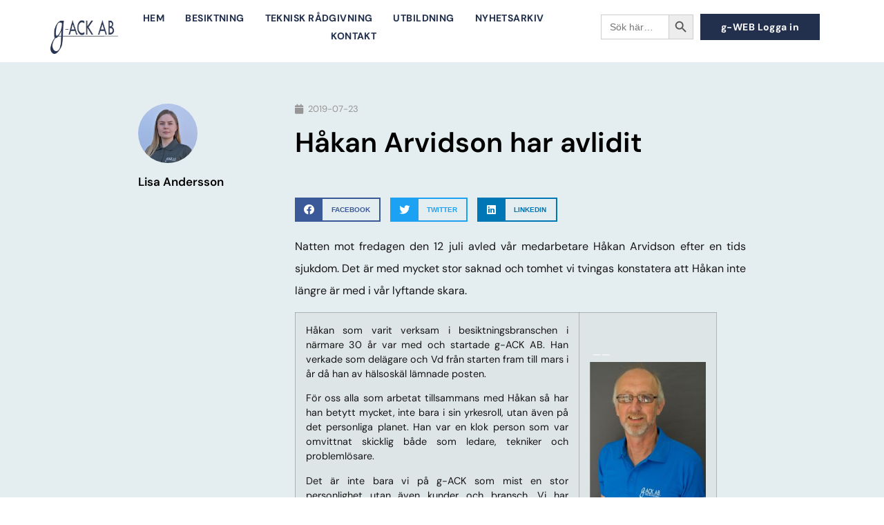

--- FILE ---
content_type: text/css
request_url: https://www.g-ack.com/wp-content/uploads/elementor/css/post-4897.css?ver=1738641914
body_size: 812
content:
.elementor-kit-4897{--e-global-color-primary:#171515;--e-global-color-secondary:#A6B4B8;--e-global-color-text:#171515;--e-global-color-accent:#FD5D3D;--e-global-color-28894d1e:#4054B2;--e-global-color-72d5a95e:#23A455;--e-global-color-522e1737:#000;--e-global-color-563de0ea:#FFF;--e-global-color-1b77cfb:#E2EBEE;--e-global-color-aa0f449:#FFFFFF;--e-global-color-c49b6b7:#B5B5B5;--e-global-color-8e26f83:#F0F5F7;--e-global-color-e95e4d9:#FFFFFF00;--e-global-color-530f443:#E2EBEEE6;--e-global-color-eff3ae0:#455B8A;--e-global-color-033f66e:#22304E;--e-global-color-2db329a:#F8F6F3;--e-global-typography-primary-font-family:"DM Sans";--e-global-typography-primary-font-size:65px;--e-global-typography-primary-font-weight:500;--e-global-typography-primary-text-transform:none;--e-global-typography-primary-font-style:normal;--e-global-typography-primary-text-decoration:none;--e-global-typography-primary-line-height:1em;--e-global-typography-primary-letter-spacing:0px;--e-global-typography-secondary-font-family:"DM Sans";--e-global-typography-secondary-font-size:20px;--e-global-typography-secondary-font-weight:700;--e-global-typography-secondary-text-transform:uppercase;--e-global-typography-secondary-font-style:normal;--e-global-typography-secondary-text-decoration:none;--e-global-typography-secondary-line-height:1.3em;--e-global-typography-secondary-letter-spacing:0px;--e-global-typography-text-font-family:"DM Sans";--e-global-typography-text-font-size:16px;--e-global-typography-text-font-weight:400;--e-global-typography-text-text-transform:none;--e-global-typography-text-font-style:normal;--e-global-typography-text-text-decoration:none;--e-global-typography-text-line-height:1.3em;--e-global-typography-text-letter-spacing:0px;--e-global-typography-accent-font-family:"DM Sans";--e-global-typography-accent-font-size:14px;--e-global-typography-accent-font-weight:700;--e-global-typography-accent-text-transform:uppercase;--e-global-typography-accent-font-style:normal;--e-global-typography-accent-text-decoration:none;--e-global-typography-accent-line-height:1em;--e-global-typography-accent-letter-spacing:0.44px;--e-global-typography-acd9ddf-font-family:"DM Sans";--e-global-typography-acd9ddf-font-size:100px;--e-global-typography-acd9ddf-font-weight:500;--e-global-typography-acd9ddf-text-transform:capitalize;--e-global-typography-acd9ddf-font-style:normal;--e-global-typography-acd9ddf-text-decoration:none;--e-global-typography-acd9ddf-line-height:1em;--e-global-typography-acd9ddf-letter-spacing:0px;--e-global-typography-750f9d0-font-family:"DM Sans";--e-global-typography-750f9d0-font-size:42px;--e-global-typography-750f9d0-font-weight:500;--e-global-typography-750f9d0-text-transform:capitalize;--e-global-typography-750f9d0-font-style:normal;--e-global-typography-750f9d0-text-decoration:none;--e-global-typography-750f9d0-line-height:1em;--e-global-typography-750f9d0-letter-spacing:0px;--e-global-typography-bfd4831-font-family:"DM Sans";--e-global-typography-bfd4831-font-size:20px;--e-global-typography-bfd4831-font-weight:400;--e-global-typography-bfd4831-text-transform:none;--e-global-typography-bfd4831-font-style:normal;--e-global-typography-bfd4831-text-decoration:none;--e-global-typography-bfd4831-line-height:1em;--e-global-typography-bfd4831-letter-spacing:0px;background-color:var( --e-global-color-1b77cfb );}.elementor-kit-4897 e-page-transition{background-color:#FFBC7D;}.elementor-section.elementor-section-boxed > .elementor-container{max-width:1430px;}.e-con{--container-max-width:1430px;}.elementor-widget:not(:last-child){margin-block-end:20px;}.elementor-element{--widgets-spacing:20px 20px;--widgets-spacing-row:20px;--widgets-spacing-column:20px;}{}h1.entry-title{display:var(--page-title-display);}@media(max-width:1024px){.elementor-kit-4897{--e-global-typography-primary-font-size:45px;--e-global-typography-secondary-font-size:18px;--e-global-typography-acd9ddf-font-size:65px;--e-global-typography-750f9d0-font-size:32px;}.elementor-section.elementor-section-boxed > .elementor-container{max-width:1024px;}.e-con{--container-max-width:1024px;}}@media(max-width:767px){.elementor-kit-4897{--e-global-typography-primary-font-size:35px;--e-global-typography-secondary-font-size:16px;--e-global-typography-text-font-size:14px;--e-global-typography-accent-font-size:12px;--e-global-typography-accent-line-height:1.2em;--e-global-typography-acd9ddf-font-size:45px;--e-global-typography-750f9d0-font-size:22px;--e-global-typography-bfd4831-font-size:18px;}.elementor-section.elementor-section-boxed > .elementor-container{max-width:767px;}.e-con{--container-max-width:767px;}}

--- FILE ---
content_type: text/css
request_url: https://www.g-ack.com/wp-content/uploads/elementor/css/post-4920.css?ver=1738641914
body_size: 2014
content:
.elementor-4920 .elementor-element.elementor-element-6842d736 > .elementor-container > .elementor-column > .elementor-widget-wrap{align-content:center;align-items:center;}.elementor-4920 .elementor-element.elementor-element-6842d736:not(.elementor-motion-effects-element-type-background), .elementor-4920 .elementor-element.elementor-element-6842d736 > .elementor-motion-effects-container > .elementor-motion-effects-layer{background-color:#FFFFFF;}.elementor-4920 .elementor-element.elementor-element-6842d736 > .elementor-container{min-height:0vh;}.elementor-4920 .elementor-element.elementor-element-6842d736{transition:background 0.3s, border 0.3s, border-radius 0.3s, box-shadow 0.3s;margin-top:0px;margin-bottom:0px;padding:1% 5% 2% 5%;z-index:95;}.elementor-4920 .elementor-element.elementor-element-6842d736 > .elementor-background-overlay{transition:background 0.3s, border-radius 0.3s, opacity 0.3s;}.elementor-bc-flex-widget .elementor-4920 .elementor-element.elementor-element-777175c.elementor-column .elementor-widget-wrap{align-items:center;}.elementor-4920 .elementor-element.elementor-element-777175c.elementor-column.elementor-element[data-element_type="column"] > .elementor-widget-wrap.elementor-element-populated{align-content:center;align-items:center;}.elementor-widget-image .widget-image-caption{color:var( --e-global-color-text );font-family:var( --e-global-typography-text-font-family ), Sans-serif;font-size:var( --e-global-typography-text-font-size );font-weight:var( --e-global-typography-text-font-weight );text-transform:var( --e-global-typography-text-text-transform );font-style:var( --e-global-typography-text-font-style );text-decoration:var( --e-global-typography-text-text-decoration );line-height:var( --e-global-typography-text-line-height );letter-spacing:var( --e-global-typography-text-letter-spacing );}.elementor-4920 .elementor-element.elementor-element-e5b27d2 > .elementor-widget-container{margin:15px 0px -15px 0px;}.elementor-4920 .elementor-element.elementor-element-e5b27d2 img{max-width:85%;filter:brightness( 62% ) contrast( 100% ) saturate( 95% ) blur( 0px ) hue-rotate( 0deg );}.elementor-bc-flex-widget .elementor-4920 .elementor-element.elementor-element-37a91589.elementor-column .elementor-widget-wrap{align-items:center;}.elementor-4920 .elementor-element.elementor-element-37a91589.elementor-column.elementor-element[data-element_type="column"] > .elementor-widget-wrap.elementor-element-populated{align-content:center;align-items:center;}.elementor-4920 .elementor-element.elementor-element-37a91589.elementor-column > .elementor-widget-wrap{justify-content:flex-end;}.elementor-widget-nav-menu .elementor-nav-menu .elementor-item{font-family:var( --e-global-typography-primary-font-family ), Sans-serif;font-size:var( --e-global-typography-primary-font-size );font-weight:var( --e-global-typography-primary-font-weight );text-transform:var( --e-global-typography-primary-text-transform );font-style:var( --e-global-typography-primary-font-style );text-decoration:var( --e-global-typography-primary-text-decoration );line-height:var( --e-global-typography-primary-line-height );letter-spacing:var( --e-global-typography-primary-letter-spacing );}.elementor-widget-nav-menu .elementor-nav-menu--main .elementor-item{color:var( --e-global-color-text );fill:var( --e-global-color-text );}.elementor-widget-nav-menu .elementor-nav-menu--main .elementor-item:hover,
					.elementor-widget-nav-menu .elementor-nav-menu--main .elementor-item.elementor-item-active,
					.elementor-widget-nav-menu .elementor-nav-menu--main .elementor-item.highlighted,
					.elementor-widget-nav-menu .elementor-nav-menu--main .elementor-item:focus{color:var( --e-global-color-accent );fill:var( --e-global-color-accent );}.elementor-widget-nav-menu .elementor-nav-menu--main:not(.e--pointer-framed) .elementor-item:before,
					.elementor-widget-nav-menu .elementor-nav-menu--main:not(.e--pointer-framed) .elementor-item:after{background-color:var( --e-global-color-accent );}.elementor-widget-nav-menu .e--pointer-framed .elementor-item:before,
					.elementor-widget-nav-menu .e--pointer-framed .elementor-item:after{border-color:var( --e-global-color-accent );}.elementor-widget-nav-menu{--e-nav-menu-divider-color:var( --e-global-color-text );}.elementor-widget-nav-menu .elementor-nav-menu--dropdown .elementor-item, .elementor-widget-nav-menu .elementor-nav-menu--dropdown  .elementor-sub-item{font-family:var( --e-global-typography-accent-font-family ), Sans-serif;font-size:var( --e-global-typography-accent-font-size );font-weight:var( --e-global-typography-accent-font-weight );text-transform:var( --e-global-typography-accent-text-transform );font-style:var( --e-global-typography-accent-font-style );text-decoration:var( --e-global-typography-accent-text-decoration );letter-spacing:var( --e-global-typography-accent-letter-spacing );}.elementor-4920 .elementor-element.elementor-element-2495669d{width:auto;max-width:auto;--e-nav-menu-horizontal-menu-item-margin:calc( 30px / 2 );}.elementor-4920 .elementor-element.elementor-element-2495669d > .elementor-widget-container{margin:0px 40px 0px 0px;}.elementor-4920 .elementor-element.elementor-element-2495669d .elementor-menu-toggle{margin-left:auto;background-color:var( --e-global-color-e95e4d9 );}.elementor-4920 .elementor-element.elementor-element-2495669d .elementor-nav-menu .elementor-item{font-family:var( --e-global-typography-accent-font-family ), Sans-serif;font-size:var( --e-global-typography-accent-font-size );font-weight:var( --e-global-typography-accent-font-weight );text-transform:var( --e-global-typography-accent-text-transform );font-style:var( --e-global-typography-accent-font-style );text-decoration:var( --e-global-typography-accent-text-decoration );line-height:var( --e-global-typography-accent-line-height );letter-spacing:var( --e-global-typography-accent-letter-spacing );}.elementor-4920 .elementor-element.elementor-element-2495669d .elementor-nav-menu--main .elementor-item{color:var( --e-global-color-033f66e );fill:var( --e-global-color-033f66e );padding-left:0px;padding-right:0px;padding-top:6px;padding-bottom:6px;}.elementor-4920 .elementor-element.elementor-element-2495669d .elementor-nav-menu--main .elementor-item:hover,
					.elementor-4920 .elementor-element.elementor-element-2495669d .elementor-nav-menu--main .elementor-item.elementor-item-active,
					.elementor-4920 .elementor-element.elementor-element-2495669d .elementor-nav-menu--main .elementor-item.highlighted,
					.elementor-4920 .elementor-element.elementor-element-2495669d .elementor-nav-menu--main .elementor-item:focus{color:var( --e-global-color-033f66e );fill:var( --e-global-color-033f66e );}.elementor-4920 .elementor-element.elementor-element-2495669d .elementor-nav-menu--main:not(.e--pointer-framed) .elementor-item:before,
					.elementor-4920 .elementor-element.elementor-element-2495669d .elementor-nav-menu--main:not(.e--pointer-framed) .elementor-item:after{background-color:var( --e-global-color-033f66e );}.elementor-4920 .elementor-element.elementor-element-2495669d .e--pointer-framed .elementor-item:before,
					.elementor-4920 .elementor-element.elementor-element-2495669d .e--pointer-framed .elementor-item:after{border-color:var( --e-global-color-033f66e );}.elementor-4920 .elementor-element.elementor-element-2495669d .elementor-nav-menu--main .elementor-item.elementor-item-active{color:var( --e-global-color-033f66e );}.elementor-4920 .elementor-element.elementor-element-2495669d .elementor-nav-menu--main:not(.elementor-nav-menu--layout-horizontal) .elementor-nav-menu > li:not(:last-child){margin-bottom:30px;}.elementor-4920 .elementor-element.elementor-element-2495669d .elementor-nav-menu--dropdown a, .elementor-4920 .elementor-element.elementor-element-2495669d .elementor-menu-toggle{color:var( --e-global-color-primary );}.elementor-4920 .elementor-element.elementor-element-2495669d .elementor-nav-menu--dropdown{background-color:var( --e-global-color-aa0f449 );}.elementor-4920 .elementor-element.elementor-element-2495669d .elementor-nav-menu--dropdown a:hover,
					.elementor-4920 .elementor-element.elementor-element-2495669d .elementor-nav-menu--dropdown a.elementor-item-active,
					.elementor-4920 .elementor-element.elementor-element-2495669d .elementor-nav-menu--dropdown a.highlighted,
					.elementor-4920 .elementor-element.elementor-element-2495669d .elementor-menu-toggle:hover{color:var( --e-global-color-c49b6b7 );}.elementor-4920 .elementor-element.elementor-element-2495669d .elementor-nav-menu--dropdown a:hover,
					.elementor-4920 .elementor-element.elementor-element-2495669d .elementor-nav-menu--dropdown a.elementor-item-active,
					.elementor-4920 .elementor-element.elementor-element-2495669d .elementor-nav-menu--dropdown a.highlighted{background-color:var( --e-global-color-e95e4d9 );}.elementor-4920 .elementor-element.elementor-element-2495669d .elementor-nav-menu--dropdown a.elementor-item-active{color:var( --e-global-color-c49b6b7 );}.elementor-4920 .elementor-element.elementor-element-2495669d .elementor-nav-menu--dropdown .elementor-item, .elementor-4920 .elementor-element.elementor-element-2495669d .elementor-nav-menu--dropdown  .elementor-sub-item{font-family:"DM Sans", Sans-serif;font-size:14px;font-weight:700;text-transform:uppercase;font-style:normal;text-decoration:none;letter-spacing:0.44px;}.elementor-4920 .elementor-element.elementor-element-2495669d .elementor-nav-menu--main .elementor-nav-menu--dropdown, .elementor-4920 .elementor-element.elementor-element-2495669d .elementor-nav-menu__container.elementor-nav-menu--dropdown{box-shadow:0px 93px 100px 0px rgba(0, 0, 0, 0.18);}.elementor-4920 .elementor-element.elementor-element-2495669d div.elementor-menu-toggle{color:var( --e-global-color-033f66e );}.elementor-4920 .elementor-element.elementor-element-2495669d div.elementor-menu-toggle svg{fill:var( --e-global-color-033f66e );}.elementor-4920 .elementor-element.elementor-element-2495669d div.elementor-menu-toggle:hover{color:var( --e-global-color-c49b6b7 );}.elementor-4920 .elementor-element.elementor-element-2495669d div.elementor-menu-toggle:hover svg{fill:var( --e-global-color-c49b6b7 );}.elementor-4920 .elementor-element.elementor-element-7774460{width:auto;max-width:auto;--e-nav-menu-horizontal-menu-item-margin:calc( 30px / 2 );}.elementor-4920 .elementor-element.elementor-element-7774460 > .elementor-widget-container{margin:0px 40px 0px 0px;}.elementor-4920 .elementor-element.elementor-element-7774460 .elementor-menu-toggle{margin-left:auto;background-color:var( --e-global-color-e95e4d9 );}.elementor-4920 .elementor-element.elementor-element-7774460 .elementor-nav-menu .elementor-item{font-family:var( --e-global-typography-accent-font-family ), Sans-serif;font-size:var( --e-global-typography-accent-font-size );font-weight:var( --e-global-typography-accent-font-weight );text-transform:var( --e-global-typography-accent-text-transform );font-style:var( --e-global-typography-accent-font-style );text-decoration:var( --e-global-typography-accent-text-decoration );line-height:var( --e-global-typography-accent-line-height );letter-spacing:var( --e-global-typography-accent-letter-spacing );}.elementor-4920 .elementor-element.elementor-element-7774460 .elementor-nav-menu--main .elementor-item{color:var( --e-global-color-033f66e );fill:var( --e-global-color-033f66e );padding-left:0px;padding-right:0px;padding-top:6px;padding-bottom:6px;}.elementor-4920 .elementor-element.elementor-element-7774460 .elementor-nav-menu--main .elementor-item:hover,
					.elementor-4920 .elementor-element.elementor-element-7774460 .elementor-nav-menu--main .elementor-item.elementor-item-active,
					.elementor-4920 .elementor-element.elementor-element-7774460 .elementor-nav-menu--main .elementor-item.highlighted,
					.elementor-4920 .elementor-element.elementor-element-7774460 .elementor-nav-menu--main .elementor-item:focus{color:var( --e-global-color-033f66e );fill:var( --e-global-color-033f66e );}.elementor-4920 .elementor-element.elementor-element-7774460 .elementor-nav-menu--main:not(.e--pointer-framed) .elementor-item:before,
					.elementor-4920 .elementor-element.elementor-element-7774460 .elementor-nav-menu--main:not(.e--pointer-framed) .elementor-item:after{background-color:var( --e-global-color-033f66e );}.elementor-4920 .elementor-element.elementor-element-7774460 .e--pointer-framed .elementor-item:before,
					.elementor-4920 .elementor-element.elementor-element-7774460 .e--pointer-framed .elementor-item:after{border-color:var( --e-global-color-033f66e );}.elementor-4920 .elementor-element.elementor-element-7774460 .elementor-nav-menu--main .elementor-item.elementor-item-active{color:var( --e-global-color-033f66e );}.elementor-4920 .elementor-element.elementor-element-7774460 .elementor-nav-menu--main:not(.elementor-nav-menu--layout-horizontal) .elementor-nav-menu > li:not(:last-child){margin-bottom:30px;}.elementor-4920 .elementor-element.elementor-element-7774460 .elementor-nav-menu--dropdown a, .elementor-4920 .elementor-element.elementor-element-7774460 .elementor-menu-toggle{color:var( --e-global-color-primary );}.elementor-4920 .elementor-element.elementor-element-7774460 .elementor-nav-menu--dropdown{background-color:var( --e-global-color-aa0f449 );}.elementor-4920 .elementor-element.elementor-element-7774460 .elementor-nav-menu--dropdown a:hover,
					.elementor-4920 .elementor-element.elementor-element-7774460 .elementor-nav-menu--dropdown a.elementor-item-active,
					.elementor-4920 .elementor-element.elementor-element-7774460 .elementor-nav-menu--dropdown a.highlighted,
					.elementor-4920 .elementor-element.elementor-element-7774460 .elementor-menu-toggle:hover{color:var( --e-global-color-c49b6b7 );}.elementor-4920 .elementor-element.elementor-element-7774460 .elementor-nav-menu--dropdown a:hover,
					.elementor-4920 .elementor-element.elementor-element-7774460 .elementor-nav-menu--dropdown a.elementor-item-active,
					.elementor-4920 .elementor-element.elementor-element-7774460 .elementor-nav-menu--dropdown a.highlighted{background-color:var( --e-global-color-e95e4d9 );}.elementor-4920 .elementor-element.elementor-element-7774460 .elementor-nav-menu--dropdown a.elementor-item-active{color:var( --e-global-color-c49b6b7 );}.elementor-4920 .elementor-element.elementor-element-7774460 .elementor-nav-menu--dropdown .elementor-item, .elementor-4920 .elementor-element.elementor-element-7774460 .elementor-nav-menu--dropdown  .elementor-sub-item{font-family:"DM Sans", Sans-serif;font-size:14px;font-weight:700;text-transform:uppercase;font-style:normal;text-decoration:none;letter-spacing:0.44px;}.elementor-4920 .elementor-element.elementor-element-7774460 .elementor-nav-menu--main .elementor-nav-menu--dropdown, .elementor-4920 .elementor-element.elementor-element-7774460 .elementor-nav-menu__container.elementor-nav-menu--dropdown{box-shadow:0px 93px 100px 0px rgba(0, 0, 0, 0.18);}.elementor-4920 .elementor-element.elementor-element-7774460 div.elementor-menu-toggle{color:var( --e-global-color-033f66e );}.elementor-4920 .elementor-element.elementor-element-7774460 div.elementor-menu-toggle svg{fill:var( --e-global-color-033f66e );}.elementor-4920 .elementor-element.elementor-element-7774460 div.elementor-menu-toggle:hover{color:var( --e-global-color-c49b6b7 );}.elementor-4920 .elementor-element.elementor-element-7774460 div.elementor-menu-toggle:hover svg{fill:var( --e-global-color-c49b6b7 );}.elementor-4920 .elementor-element.elementor-element-1c57c9c > .elementor-element-populated{margin:0px 10px 0px 0px;--e-column-margin-right:10px;--e-column-margin-left:0px;}.elementor-widget-button .elementor-button{background-color:var( --e-global-color-accent );font-family:var( --e-global-typography-accent-font-family ), Sans-serif;font-size:var( --e-global-typography-accent-font-size );font-weight:var( --e-global-typography-accent-font-weight );text-transform:var( --e-global-typography-accent-text-transform );font-style:var( --e-global-typography-accent-font-style );text-decoration:var( --e-global-typography-accent-text-decoration );line-height:var( --e-global-typography-accent-line-height );letter-spacing:var( --e-global-typography-accent-letter-spacing );}.elementor-4920 .elementor-element.elementor-element-814b351 .elementor-button{background-color:var( --e-global-color-033f66e );font-family:"DM Sans", Sans-serif;font-size:14px;font-weight:700;text-transform:none;font-style:normal;text-decoration:none;line-height:1em;letter-spacing:0.44px;border-radius:0px 0px 0px 0px;}.elementor-theme-builder-content-area{height:400px;}.elementor-location-header:before, .elementor-location-footer:before{content:"";display:table;clear:both;}@media(max-width:1024px){.elementor-4920 .elementor-element.elementor-element-6842d736 > .elementor-container{min-height:10vh;}.elementor-widget-image .widget-image-caption{font-size:var( --e-global-typography-text-font-size );line-height:var( --e-global-typography-text-line-height );letter-spacing:var( --e-global-typography-text-letter-spacing );}.elementor-4920 .elementor-element.elementor-element-e5b27d2{text-align:left;}.elementor-4920 .elementor-element.elementor-element-e5b27d2 img{max-width:74%;}.elementor-widget-nav-menu .elementor-nav-menu .elementor-item{font-size:var( --e-global-typography-primary-font-size );line-height:var( --e-global-typography-primary-line-height );letter-spacing:var( --e-global-typography-primary-letter-spacing );}.elementor-widget-nav-menu .elementor-nav-menu--dropdown .elementor-item, .elementor-widget-nav-menu .elementor-nav-menu--dropdown  .elementor-sub-item{font-size:var( --e-global-typography-accent-font-size );letter-spacing:var( --e-global-typography-accent-letter-spacing );}.elementor-4920 .elementor-element.elementor-element-2495669d .elementor-nav-menu .elementor-item{font-size:var( --e-global-typography-accent-font-size );line-height:var( --e-global-typography-accent-line-height );letter-spacing:var( --e-global-typography-accent-letter-spacing );}.elementor-4920 .elementor-element.elementor-element-2495669d .elementor-nav-menu--dropdown a{padding-left:40px;padding-right:40px;padding-top:20px;padding-bottom:20px;}.elementor-4920 .elementor-element.elementor-element-2495669d .elementor-nav-menu--main > .elementor-nav-menu > li > .elementor-nav-menu--dropdown, .elementor-4920 .elementor-element.elementor-element-2495669d .elementor-nav-menu__container.elementor-nav-menu--dropdown{margin-top:29px !important;}.elementor-4920 .elementor-element.elementor-element-2495669d{--nav-menu-icon-size:30px;}.elementor-4920 .elementor-element.elementor-element-2495669d .elementor-menu-toggle{border-width:1px;border-radius:0px;}.elementor-4920 .elementor-element.elementor-element-7774460 .elementor-nav-menu .elementor-item{font-size:var( --e-global-typography-accent-font-size );line-height:var( --e-global-typography-accent-line-height );letter-spacing:var( --e-global-typography-accent-letter-spacing );}.elementor-4920 .elementor-element.elementor-element-7774460 .elementor-nav-menu--dropdown a{padding-left:40px;padding-right:40px;padding-top:20px;padding-bottom:20px;}.elementor-4920 .elementor-element.elementor-element-7774460 .elementor-nav-menu--main > .elementor-nav-menu > li > .elementor-nav-menu--dropdown, .elementor-4920 .elementor-element.elementor-element-7774460 .elementor-nav-menu__container.elementor-nav-menu--dropdown{margin-top:29px !important;}.elementor-4920 .elementor-element.elementor-element-7774460{--nav-menu-icon-size:30px;}.elementor-4920 .elementor-element.elementor-element-7774460 .elementor-menu-toggle{border-width:1px;border-radius:0px;}.elementor-widget-button .elementor-button{font-size:var( --e-global-typography-accent-font-size );line-height:var( --e-global-typography-accent-line-height );letter-spacing:var( --e-global-typography-accent-letter-spacing );}}@media(max-width:767px){.elementor-4920 .elementor-element.elementor-element-6842d736 > .elementor-container{min-height:52px;}.elementor-4920 .elementor-element.elementor-element-777175c{width:70%;}.elementor-widget-image .widget-image-caption{font-size:var( --e-global-typography-text-font-size );line-height:var( --e-global-typography-text-line-height );letter-spacing:var( --e-global-typography-text-letter-spacing );}.elementor-4920 .elementor-element.elementor-element-e5b27d2{z-index:4;text-align:left;}.elementor-4920 .elementor-element.elementor-element-e5b27d2 img{max-width:64%;}.elementor-4920 .elementor-element.elementor-element-37a91589{width:30%;}.elementor-widget-nav-menu .elementor-nav-menu .elementor-item{font-size:var( --e-global-typography-primary-font-size );line-height:var( --e-global-typography-primary-line-height );letter-spacing:var( --e-global-typography-primary-letter-spacing );}.elementor-widget-nav-menu .elementor-nav-menu--dropdown .elementor-item, .elementor-widget-nav-menu .elementor-nav-menu--dropdown  .elementor-sub-item{font-size:var( --e-global-typography-accent-font-size );letter-spacing:var( --e-global-typography-accent-letter-spacing );}.elementor-4920 .elementor-element.elementor-element-2495669d{z-index:1;--nav-menu-icon-size:20px;}.elementor-4920 .elementor-element.elementor-element-2495669d .elementor-nav-menu .elementor-item{font-size:var( --e-global-typography-accent-font-size );line-height:var( --e-global-typography-accent-line-height );letter-spacing:var( --e-global-typography-accent-letter-spacing );}.elementor-4920 .elementor-element.elementor-element-2495669d .elementor-nav-menu--dropdown .elementor-item, .elementor-4920 .elementor-element.elementor-element-2495669d .elementor-nav-menu--dropdown  .elementor-sub-item{font-size:15px;}.elementor-4920 .elementor-element.elementor-element-2495669d .elementor-nav-menu--dropdown a{padding-left:20px;padding-right:20px;padding-top:13px;padding-bottom:13px;}.elementor-4920 .elementor-element.elementor-element-2495669d .elementor-nav-menu--main > .elementor-nav-menu > li > .elementor-nav-menu--dropdown, .elementor-4920 .elementor-element.elementor-element-2495669d .elementor-nav-menu__container.elementor-nav-menu--dropdown{margin-top:10px !important;}.elementor-4920 .elementor-element.elementor-element-2495669d .elementor-menu-toggle{border-width:0px;}.elementor-4920 .elementor-element.elementor-element-7774460 > .elementor-widget-container{margin:0px 0px 0px 0px;}.elementor-4920 .elementor-element.elementor-element-7774460{z-index:1;--nav-menu-icon-size:20px;}.elementor-4920 .elementor-element.elementor-element-7774460 .elementor-nav-menu .elementor-item{font-size:var( --e-global-typography-accent-font-size );line-height:var( --e-global-typography-accent-line-height );letter-spacing:var( --e-global-typography-accent-letter-spacing );}.elementor-4920 .elementor-element.elementor-element-7774460 .elementor-nav-menu--dropdown .elementor-item, .elementor-4920 .elementor-element.elementor-element-7774460 .elementor-nav-menu--dropdown  .elementor-sub-item{font-size:15px;}.elementor-4920 .elementor-element.elementor-element-7774460 .elementor-nav-menu--dropdown a{padding-left:20px;padding-right:20px;padding-top:13px;padding-bottom:13px;}.elementor-4920 .elementor-element.elementor-element-7774460 .elementor-nav-menu--main > .elementor-nav-menu > li > .elementor-nav-menu--dropdown, .elementor-4920 .elementor-element.elementor-element-7774460 .elementor-nav-menu__container.elementor-nav-menu--dropdown{margin-top:10px !important;}.elementor-4920 .elementor-element.elementor-element-7774460 .elementor-menu-toggle{border-width:0px;}.elementor-widget-button .elementor-button{font-size:var( --e-global-typography-accent-font-size );line-height:var( --e-global-typography-accent-line-height );letter-spacing:var( --e-global-typography-accent-letter-spacing );}.elementor-4920 .elementor-element.elementor-element-814b351 .elementor-button{font-size:12px;line-height:1.2em;}}@media(min-width:768px){.elementor-4920 .elementor-element.elementor-element-777175c{width:10%;}.elementor-4920 .elementor-element.elementor-element-37a91589{width:60%;}.elementor-4920 .elementor-element.elementor-element-1c57c9c{width:12.48%;}.elementor-4920 .elementor-element.elementor-element-d3de958{width:15%;}}@media(max-width:1024px) and (min-width:768px){.elementor-4920 .elementor-element.elementor-element-777175c{width:40%;}.elementor-4920 .elementor-element.elementor-element-37a91589{width:60%;}}

--- FILE ---
content_type: text/css
request_url: https://www.g-ack.com/wp-content/uploads/elementor/css/post-4915.css?ver=1738641914
body_size: 900
content:
.elementor-4915 .elementor-element.elementor-element-4858e55:not(.elementor-motion-effects-element-type-background), .elementor-4915 .elementor-element.elementor-element-4858e55 > .elementor-motion-effects-container > .elementor-motion-effects-layer{background-color:var( --e-global-color-033f66e );}.elementor-4915 .elementor-element.elementor-element-4858e55{transition:background 0.3s, border 0.3s, border-radius 0.3s, box-shadow 0.3s;margin-top:0px;margin-bottom:0px;padding:20px 20px 20px 20px;}.elementor-4915 .elementor-element.elementor-element-4858e55 > .elementor-background-overlay{transition:background 0.3s, border-radius 0.3s, opacity 0.3s;}.elementor-widget-heading .elementor-heading-title{font-family:var( --e-global-typography-primary-font-family ), Sans-serif;font-size:var( --e-global-typography-primary-font-size );font-weight:var( --e-global-typography-primary-font-weight );text-transform:var( --e-global-typography-primary-text-transform );font-style:var( --e-global-typography-primary-font-style );text-decoration:var( --e-global-typography-primary-text-decoration );line-height:var( --e-global-typography-primary-line-height );letter-spacing:var( --e-global-typography-primary-letter-spacing );color:var( --e-global-color-primary );}.elementor-4915 .elementor-element.elementor-element-c15cc69 .elementor-heading-title{font-family:"DM Sans", Sans-serif;font-size:20px;font-weight:500;text-transform:none;font-style:normal;text-decoration:none;line-height:1em;letter-spacing:0px;color:#FFFFFF;}.elementor-widget-text-editor{color:var( --e-global-color-text );font-family:var( --e-global-typography-text-font-family ), Sans-serif;font-size:var( --e-global-typography-text-font-size );font-weight:var( --e-global-typography-text-font-weight );text-transform:var( --e-global-typography-text-text-transform );font-style:var( --e-global-typography-text-font-style );text-decoration:var( --e-global-typography-text-text-decoration );line-height:var( --e-global-typography-text-line-height );letter-spacing:var( --e-global-typography-text-letter-spacing );}.elementor-widget-text-editor.elementor-drop-cap-view-stacked .elementor-drop-cap{background-color:var( --e-global-color-primary );}.elementor-widget-text-editor.elementor-drop-cap-view-framed .elementor-drop-cap, .elementor-widget-text-editor.elementor-drop-cap-view-default .elementor-drop-cap{color:var( --e-global-color-primary );border-color:var( --e-global-color-primary );}.elementor-4915 .elementor-element.elementor-element-12e2989{color:#FFFFFF;font-family:"DM Sans", Sans-serif;font-size:16px;font-weight:400;text-transform:none;font-style:normal;text-decoration:none;line-height:1.5em;letter-spacing:0px;}.elementor-4915 .elementor-element.elementor-element-543cfbf .elementor-heading-title{font-family:"DM Sans", Sans-serif;font-size:20px;font-weight:500;text-transform:none;font-style:normal;text-decoration:none;line-height:1em;letter-spacing:0px;color:#FFFFFF;}.elementor-4915 .elementor-element.elementor-element-309bfe8{color:#FFFFFF;font-family:"DM Sans", Sans-serif;font-size:16px;font-weight:400;text-transform:none;font-style:normal;text-decoration:none;line-height:1.5em;letter-spacing:0px;}.elementor-4915 .elementor-element.elementor-element-ab7294b .elementor-heading-title{font-family:"DM Sans", Sans-serif;font-size:20px;font-weight:500;text-transform:none;font-style:normal;text-decoration:none;line-height:1em;letter-spacing:0px;color:#FFFFFF;}.elementor-4915 .elementor-element.elementor-element-2de18ce{color:#FFFFFF;font-family:"DM Sans", Sans-serif;font-size:16px;font-weight:400;text-transform:none;font-style:normal;text-decoration:none;line-height:1.5em;letter-spacing:0px;}.elementor-widget-image .widget-image-caption{color:var( --e-global-color-text );font-family:var( --e-global-typography-text-font-family ), Sans-serif;font-size:var( --e-global-typography-text-font-size );font-weight:var( --e-global-typography-text-font-weight );text-transform:var( --e-global-typography-text-text-transform );font-style:var( --e-global-typography-text-font-style );text-decoration:var( --e-global-typography-text-text-decoration );line-height:var( --e-global-typography-text-line-height );letter-spacing:var( --e-global-typography-text-letter-spacing );}.elementor-4915 .elementor-element.elementor-element-8d60cb3{text-align:center;}.elementor-4915 .elementor-element.elementor-element-8d60cb3 img{max-width:38%;filter:brightness( 200% ) contrast( 100% ) saturate( 100% ) blur( 0px ) hue-rotate( 0deg );}.elementor-4915 .elementor-element.elementor-element-d714de4{text-align:center;color:#FFFFFF;font-family:"DM Sans", Sans-serif;font-size:12px;font-weight:400;text-transform:none;font-style:normal;text-decoration:none;line-height:1.5em;letter-spacing:0px;}.elementor-4915 .elementor-element.elementor-element-5d36122:not(.elementor-motion-effects-element-type-background), .elementor-4915 .elementor-element.elementor-element-5d36122 > .elementor-motion-effects-container > .elementor-motion-effects-layer{background-color:#3B4968;}.elementor-4915 .elementor-element.elementor-element-5d36122{transition:background 0.3s, border 0.3s, border-radius 0.3s, box-shadow 0.3s;padding:20px 20px 20px 20px;}.elementor-4915 .elementor-element.elementor-element-5d36122 > .elementor-background-overlay{transition:background 0.3s, border-radius 0.3s, opacity 0.3s;}.elementor-4915 .elementor-element.elementor-element-e57165c{text-align:center;}.elementor-4915 .elementor-element.elementor-element-e57165c .elementor-heading-title{font-family:"DM Sans", Sans-serif;font-size:27px;font-weight:500;text-transform:none;font-style:normal;text-decoration:none;line-height:1em;letter-spacing:0px;color:#FFFFFF;}.elementor-theme-builder-content-area{height:400px;}.elementor-location-header:before, .elementor-location-footer:before{content:"";display:table;clear:both;}@media(max-width:1024px){.elementor-widget-heading .elementor-heading-title{font-size:var( --e-global-typography-primary-font-size );line-height:var( --e-global-typography-primary-line-height );letter-spacing:var( --e-global-typography-primary-letter-spacing );}.elementor-4915 .elementor-element.elementor-element-c15cc69 .elementor-heading-title{font-size:25px;}.elementor-widget-text-editor{font-size:var( --e-global-typography-text-font-size );line-height:var( --e-global-typography-text-line-height );letter-spacing:var( --e-global-typography-text-letter-spacing );}.elementor-4915 .elementor-element.elementor-element-543cfbf .elementor-heading-title{font-size:25px;}.elementor-4915 .elementor-element.elementor-element-ab7294b .elementor-heading-title{font-size:25px;}.elementor-widget-image .widget-image-caption{font-size:var( --e-global-typography-text-font-size );line-height:var( --e-global-typography-text-line-height );letter-spacing:var( --e-global-typography-text-letter-spacing );}.elementor-4915 .elementor-element.elementor-element-e57165c .elementor-heading-title{font-size:30px;}}@media(max-width:767px){.elementor-widget-heading .elementor-heading-title{font-size:var( --e-global-typography-primary-font-size );line-height:var( --e-global-typography-primary-line-height );letter-spacing:var( --e-global-typography-primary-letter-spacing );}.elementor-4915 .elementor-element.elementor-element-c15cc69 .elementor-heading-title{font-size:25px;}.elementor-widget-text-editor{font-size:var( --e-global-typography-text-font-size );line-height:var( --e-global-typography-text-line-height );letter-spacing:var( --e-global-typography-text-letter-spacing );}.elementor-4915 .elementor-element.elementor-element-12e2989{font-size:14px;}.elementor-4915 .elementor-element.elementor-element-543cfbf .elementor-heading-title{font-size:25px;}.elementor-4915 .elementor-element.elementor-element-309bfe8{font-size:14px;}.elementor-4915 .elementor-element.elementor-element-ab7294b .elementor-heading-title{font-size:25px;}.elementor-4915 .elementor-element.elementor-element-2de18ce{font-size:14px;}.elementor-widget-image .widget-image-caption{font-size:var( --e-global-typography-text-font-size );line-height:var( --e-global-typography-text-line-height );letter-spacing:var( --e-global-typography-text-letter-spacing );}.elementor-4915 .elementor-element.elementor-element-d714de4{font-size:14px;}.elementor-4915 .elementor-element.elementor-element-e57165c .elementor-heading-title{font-size:35px;}}

--- FILE ---
content_type: text/css
request_url: https://www.g-ack.com/wp-content/uploads/elementor/css/post-5064.css?ver=1738644384
body_size: 1492
content:
.elementor-5064 .elementor-element.elementor-element-6e37358a:not(.elementor-motion-effects-element-type-background), .elementor-5064 .elementor-element.elementor-element-6e37358a > .elementor-motion-effects-container > .elementor-motion-effects-layer{background-color:var( --e-global-color-530f443 );}.elementor-5064 .elementor-element.elementor-element-6e37358a > .elementor-container{max-width:900px;}.elementor-5064 .elementor-element.elementor-element-6e37358a{transition:background 0.3s, border 0.3s, border-radius 0.3s, box-shadow 0.3s;margin-top:0px;margin-bottom:0px;padding:50px 0px 0px 0px;}.elementor-5064 .elementor-element.elementor-element-6e37358a > .elementor-background-overlay{transition:background 0.3s, border-radius 0.3s, opacity 0.3s;}.elementor-widget-author-box .elementor-author-box__name{color:var( --e-global-color-secondary );font-family:var( --e-global-typography-primary-font-family ), Sans-serif;font-size:var( --e-global-typography-primary-font-size );font-weight:var( --e-global-typography-primary-font-weight );text-transform:var( --e-global-typography-primary-text-transform );font-style:var( --e-global-typography-primary-font-style );text-decoration:var( --e-global-typography-primary-text-decoration );line-height:var( --e-global-typography-primary-line-height );letter-spacing:var( --e-global-typography-primary-letter-spacing );}.elementor-widget-author-box .elementor-author-box__bio{color:var( --e-global-color-text );font-family:var( --e-global-typography-text-font-family ), Sans-serif;font-size:var( --e-global-typography-text-font-size );font-weight:var( --e-global-typography-text-font-weight );text-transform:var( --e-global-typography-text-text-transform );font-style:var( --e-global-typography-text-font-style );text-decoration:var( --e-global-typography-text-text-decoration );line-height:var( --e-global-typography-text-line-height );letter-spacing:var( --e-global-typography-text-letter-spacing );}.elementor-widget-author-box .elementor-author-box__button{color:var( --e-global-color-secondary );border-color:var( --e-global-color-secondary );font-family:var( --e-global-typography-accent-font-family ), Sans-serif;font-size:var( --e-global-typography-accent-font-size );font-weight:var( --e-global-typography-accent-font-weight );text-transform:var( --e-global-typography-accent-text-transform );font-style:var( --e-global-typography-accent-font-style );text-decoration:var( --e-global-typography-accent-text-decoration );line-height:var( --e-global-typography-accent-line-height );letter-spacing:var( --e-global-typography-accent-letter-spacing );}.elementor-widget-author-box .elementor-author-box__button:hover{border-color:var( --e-global-color-secondary );color:var( --e-global-color-secondary );}.elementor-5064 .elementor-element.elementor-element-23600ed6 .elementor-author-box__avatar img{width:86px;height:86px;}body.rtl .elementor-5064 .elementor-element.elementor-element-23600ed6.elementor-author-box--layout-image-left .elementor-author-box__avatar,
					 body:not(.rtl) .elementor-5064 .elementor-element.elementor-element-23600ed6:not(.elementor-author-box--layout-image-above) .elementor-author-box__avatar{margin-right:4px;margin-left:0;}body:not(.rtl) .elementor-5064 .elementor-element.elementor-element-23600ed6.elementor-author-box--layout-image-right .elementor-author-box__avatar,
					 body.rtl .elementor-5064 .elementor-element.elementor-element-23600ed6:not(.elementor-author-box--layout-image-above) .elementor-author-box__avatar{margin-left:4px;margin-right:0;}.elementor-5064 .elementor-element.elementor-element-23600ed6.elementor-author-box--layout-image-above .elementor-author-box__avatar{margin-bottom:4px;}.elementor-5064 .elementor-element.elementor-element-23600ed6 .elementor-author-box__name{color:#000000;font-size:17px;font-weight:600;margin-bottom:15px;}.elementor-5064 .elementor-element.elementor-element-23600ed6 .elementor-author-box__bio{font-size:13px;line-height:1.7em;}.elementor-5064 .elementor-element.elementor-element-88b9d07 > .elementor-element-populated{margin:0px 0px 0px 40px;--e-column-margin-right:0px;--e-column-margin-left:40px;}.elementor-widget-theme-post-featured-image .widget-image-caption{color:var( --e-global-color-text );font-family:var( --e-global-typography-text-font-family ), Sans-serif;font-size:var( --e-global-typography-text-font-size );font-weight:var( --e-global-typography-text-font-weight );text-transform:var( --e-global-typography-text-text-transform );font-style:var( --e-global-typography-text-font-style );text-decoration:var( --e-global-typography-text-text-decoration );line-height:var( --e-global-typography-text-line-height );letter-spacing:var( --e-global-typography-text-letter-spacing );}.elementor-5064 .elementor-element.elementor-element-6907e3e > .elementor-widget-container{background-color:#02010100;}.elementor-5064 .elementor-element.elementor-element-6907e3e{text-align:left;}.elementor-widget-post-info .elementor-icon-list-item:not(:last-child):after{border-color:var( --e-global-color-text );}.elementor-widget-post-info .elementor-icon-list-icon i{color:var( --e-global-color-primary );}.elementor-widget-post-info .elementor-icon-list-icon svg{fill:var( --e-global-color-primary );}.elementor-widget-post-info .elementor-icon-list-text, .elementor-widget-post-info .elementor-icon-list-text a{color:var( --e-global-color-secondary );}.elementor-widget-post-info .elementor-icon-list-item{font-family:var( --e-global-typography-text-font-family ), Sans-serif;font-size:var( --e-global-typography-text-font-size );font-weight:var( --e-global-typography-text-font-weight );text-transform:var( --e-global-typography-text-text-transform );font-style:var( --e-global-typography-text-font-style );text-decoration:var( --e-global-typography-text-text-decoration );line-height:var( --e-global-typography-text-line-height );letter-spacing:var( --e-global-typography-text-letter-spacing );}.elementor-5064 .elementor-element.elementor-element-4916a4a7 .elementor-icon-list-icon i{color:#969696;font-size:14px;}.elementor-5064 .elementor-element.elementor-element-4916a4a7 .elementor-icon-list-icon svg{fill:#969696;--e-icon-list-icon-size:14px;}.elementor-5064 .elementor-element.elementor-element-4916a4a7 .elementor-icon-list-icon{width:14px;}.elementor-5064 .elementor-element.elementor-element-4916a4a7 .elementor-icon-list-text, .elementor-5064 .elementor-element.elementor-element-4916a4a7 .elementor-icon-list-text a{color:#969696;}.elementor-5064 .elementor-element.elementor-element-4916a4a7 .elementor-icon-list-item{font-size:13px;}.elementor-widget-theme-post-title .elementor-heading-title{font-family:var( --e-global-typography-primary-font-family ), Sans-serif;font-size:var( --e-global-typography-primary-font-size );font-weight:var( --e-global-typography-primary-font-weight );text-transform:var( --e-global-typography-primary-text-transform );font-style:var( --e-global-typography-primary-font-style );text-decoration:var( --e-global-typography-primary-text-decoration );line-height:var( --e-global-typography-primary-line-height );letter-spacing:var( --e-global-typography-primary-letter-spacing );color:var( --e-global-color-primary );}.elementor-5064 .elementor-element.elementor-element-4c14a0a4 > .elementor-widget-container{margin:0px 0px 40px 0px;}.elementor-5064 .elementor-element.elementor-element-4c14a0a4 .elementor-heading-title{font-size:40px;font-weight:600;color:#000000;}.elementor-5064 .elementor-element.elementor-element-22626253{--grid-side-margin:10px;--grid-column-gap:10px;--grid-row-gap:10px;--grid-bottom-margin:10px;}.elementor-5064 .elementor-element.elementor-element-22626253 .elementor-share-btn{font-size:calc(0.9px * 10);height:3.9em;border-width:2px;}.elementor-5064 .elementor-element.elementor-element-22626253 .elementor-share-btn__title{font-size:10px;font-weight:600;text-transform:uppercase;}.elementor-widget-theme-post-content{color:var( --e-global-color-text );font-family:var( --e-global-typography-text-font-family ), Sans-serif;font-size:var( --e-global-typography-text-font-size );font-weight:var( --e-global-typography-text-font-weight );text-transform:var( --e-global-typography-text-text-transform );font-style:var( --e-global-typography-text-font-style );text-decoration:var( --e-global-typography-text-text-decoration );line-height:var( --e-global-typography-text-line-height );letter-spacing:var( --e-global-typography-text-letter-spacing );}.elementor-5064 .elementor-element.elementor-element-395cb923{line-height:2em;}.elementor-widget-divider{--divider-color:var( --e-global-color-secondary );}.elementor-widget-divider .elementor-divider__text{color:var( --e-global-color-secondary );font-family:var( --e-global-typography-secondary-font-family ), Sans-serif;font-size:var( --e-global-typography-secondary-font-size );font-weight:var( --e-global-typography-secondary-font-weight );text-transform:var( --e-global-typography-secondary-text-transform );font-style:var( --e-global-typography-secondary-font-style );text-decoration:var( --e-global-typography-secondary-text-decoration );line-height:var( --e-global-typography-secondary-line-height );letter-spacing:var( --e-global-typography-secondary-letter-spacing );}.elementor-widget-divider.elementor-view-stacked .elementor-icon{background-color:var( --e-global-color-secondary );}.elementor-widget-divider.elementor-view-framed .elementor-icon, .elementor-widget-divider.elementor-view-default .elementor-icon{color:var( --e-global-color-secondary );border-color:var( --e-global-color-secondary );}.elementor-widget-divider.elementor-view-framed .elementor-icon, .elementor-widget-divider.elementor-view-default .elementor-icon svg{fill:var( --e-global-color-secondary );}.elementor-5064 .elementor-element.elementor-element-9ad6f67{--divider-border-style:dotted;--divider-color:#000;--divider-border-width:1px;}.elementor-5064 .elementor-element.elementor-element-9ad6f67 .elementor-divider-separator{width:100%;}.elementor-5064 .elementor-element.elementor-element-9ad6f67 .elementor-divider{padding-block-start:29px;padding-block-end:29px;}body.elementor-page-5064:not(.elementor-motion-effects-element-type-background), body.elementor-page-5064 > .elementor-motion-effects-container > .elementor-motion-effects-layer{background-color:#ffffff;}@media(min-width:768px){.elementor-5064 .elementor-element.elementor-element-5606e7e8{width:20.75%;}.elementor-5064 .elementor-element.elementor-element-88b9d07{width:79.25%;}}@media(max-width:1024px){.elementor-5064 .elementor-element.elementor-element-6e37358a{padding:0px 20px 0px 20px;}.elementor-widget-author-box .elementor-author-box__name{font-size:var( --e-global-typography-primary-font-size );line-height:var( --e-global-typography-primary-line-height );letter-spacing:var( --e-global-typography-primary-letter-spacing );}.elementor-widget-author-box .elementor-author-box__bio{font-size:var( --e-global-typography-text-font-size );line-height:var( --e-global-typography-text-line-height );letter-spacing:var( --e-global-typography-text-letter-spacing );}.elementor-widget-author-box .elementor-author-box__button{font-size:var( --e-global-typography-accent-font-size );line-height:var( --e-global-typography-accent-line-height );letter-spacing:var( --e-global-typography-accent-letter-spacing );}.elementor-widget-theme-post-featured-image .widget-image-caption{font-size:var( --e-global-typography-text-font-size );line-height:var( --e-global-typography-text-line-height );letter-spacing:var( --e-global-typography-text-letter-spacing );}.elementor-widget-post-info .elementor-icon-list-item{font-size:var( --e-global-typography-text-font-size );line-height:var( --e-global-typography-text-line-height );letter-spacing:var( --e-global-typography-text-letter-spacing );}.elementor-widget-theme-post-title .elementor-heading-title{font-size:var( --e-global-typography-primary-font-size );line-height:var( --e-global-typography-primary-line-height );letter-spacing:var( --e-global-typography-primary-letter-spacing );} .elementor-5064 .elementor-element.elementor-element-22626253{--grid-side-margin:10px;--grid-column-gap:10px;--grid-row-gap:10px;--grid-bottom-margin:10px;}.elementor-widget-theme-post-content{font-size:var( --e-global-typography-text-font-size );line-height:var( --e-global-typography-text-line-height );letter-spacing:var( --e-global-typography-text-letter-spacing );}.elementor-widget-divider .elementor-divider__text{font-size:var( --e-global-typography-secondary-font-size );line-height:var( --e-global-typography-secondary-line-height );letter-spacing:var( --e-global-typography-secondary-letter-spacing );}}@media(max-width:767px){.elementor-5064 .elementor-element.elementor-element-6e37358a{margin-top:0px;margin-bottom:0px;padding:30px 30px 30px 30px;}.elementor-5064 .elementor-element.elementor-element-5606e7e8 > .elementor-element-populated{padding:0px 0px 0px 0px;}.elementor-widget-author-box .elementor-author-box__name{font-size:var( --e-global-typography-primary-font-size );line-height:var( --e-global-typography-primary-line-height );letter-spacing:var( --e-global-typography-primary-letter-spacing );}.elementor-widget-author-box .elementor-author-box__bio{font-size:var( --e-global-typography-text-font-size );line-height:var( --e-global-typography-text-line-height );letter-spacing:var( --e-global-typography-text-letter-spacing );}.elementor-widget-author-box .elementor-author-box__button{font-size:var( --e-global-typography-accent-font-size );line-height:var( --e-global-typography-accent-line-height );letter-spacing:var( --e-global-typography-accent-letter-spacing );}.elementor-5064 .elementor-element.elementor-element-88b9d07 > .elementor-element-populated{margin:0px 0px 0px 0px;--e-column-margin-right:0px;--e-column-margin-left:0px;padding:0px 0px 0px 0px;}.elementor-widget-theme-post-featured-image .widget-image-caption{font-size:var( --e-global-typography-text-font-size );line-height:var( --e-global-typography-text-line-height );letter-spacing:var( --e-global-typography-text-letter-spacing );}.elementor-widget-post-info .elementor-icon-list-item{font-size:var( --e-global-typography-text-font-size );line-height:var( --e-global-typography-text-line-height );letter-spacing:var( --e-global-typography-text-letter-spacing );}.elementor-widget-theme-post-title .elementor-heading-title{font-size:var( --e-global-typography-primary-font-size );line-height:var( --e-global-typography-primary-line-height );letter-spacing:var( --e-global-typography-primary-letter-spacing );}.elementor-5064 .elementor-element.elementor-element-4c14a0a4 .elementor-heading-title{font-size:33px;} .elementor-5064 .elementor-element.elementor-element-22626253{--grid-side-margin:10px;--grid-column-gap:10px;--grid-row-gap:10px;--grid-bottom-margin:10px;}.elementor-widget-theme-post-content{font-size:var( --e-global-typography-text-font-size );line-height:var( --e-global-typography-text-line-height );letter-spacing:var( --e-global-typography-text-letter-spacing );}.elementor-5064 .elementor-element.elementor-element-395cb923{line-height:1.7em;}.elementor-widget-divider .elementor-divider__text{font-size:var( --e-global-typography-secondary-font-size );line-height:var( --e-global-typography-secondary-line-height );letter-spacing:var( --e-global-typography-secondary-letter-spacing );}}